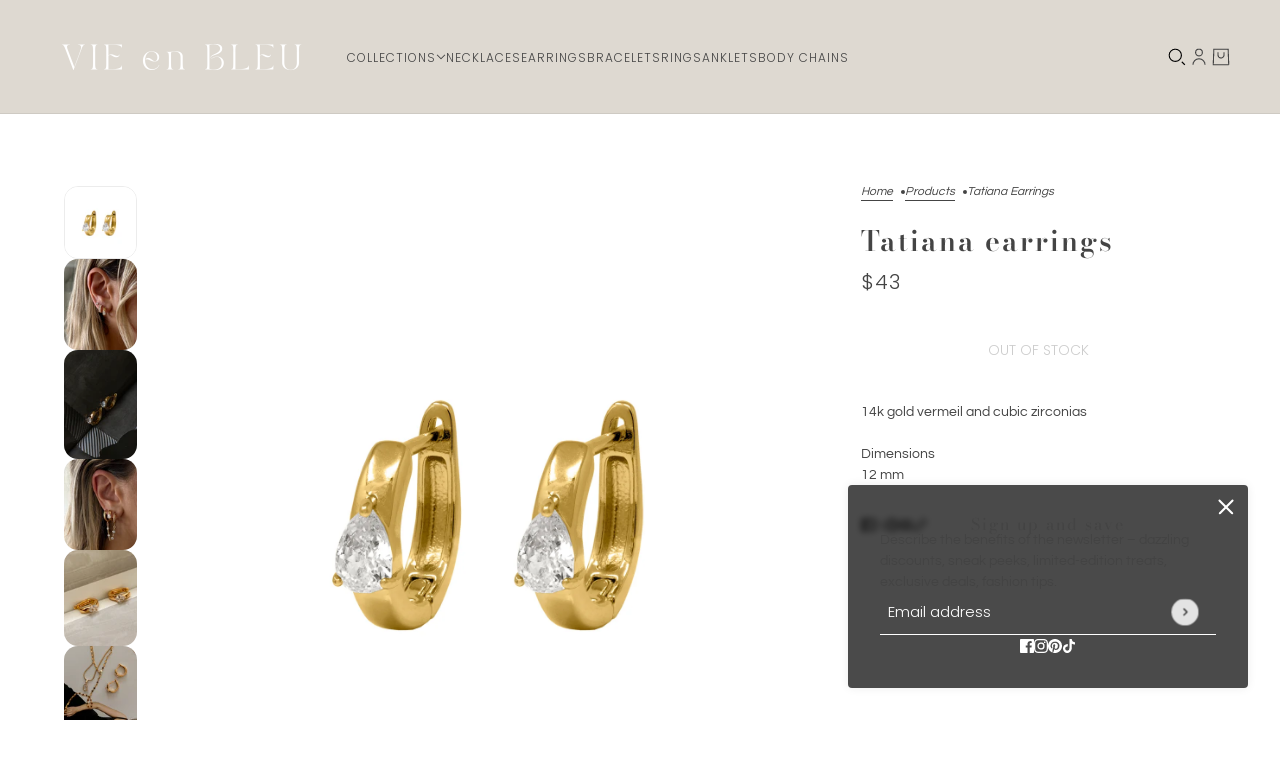

--- FILE ---
content_type: text/html; charset=UTF-8
request_url: https://inspon-cloud.com/dev-app/backend/api/api.php
body_size: 188
content:
{"product":{"title":"Tatiana earrings","featuredImage":{"id":"gid:\/\/shopify\/ProductImage\/29795480862783"},"options":[{"name":"Title","values":["Default Title"]}],"variants":[{"id":39696498884671,"option1":"Default Title","title":"Default Title","price":"43.00"}]},"collection":[{"title":"EARRINGS"},{"title":"SHOP ALL"},{"title":"SUMMER '22"},{"title":"18k GOLD FILLED"},{"title":"HUGGIES"},{"title":"EasyGift All Products"},{"title":"New! Shopify performance sharing is now turned on"}]}